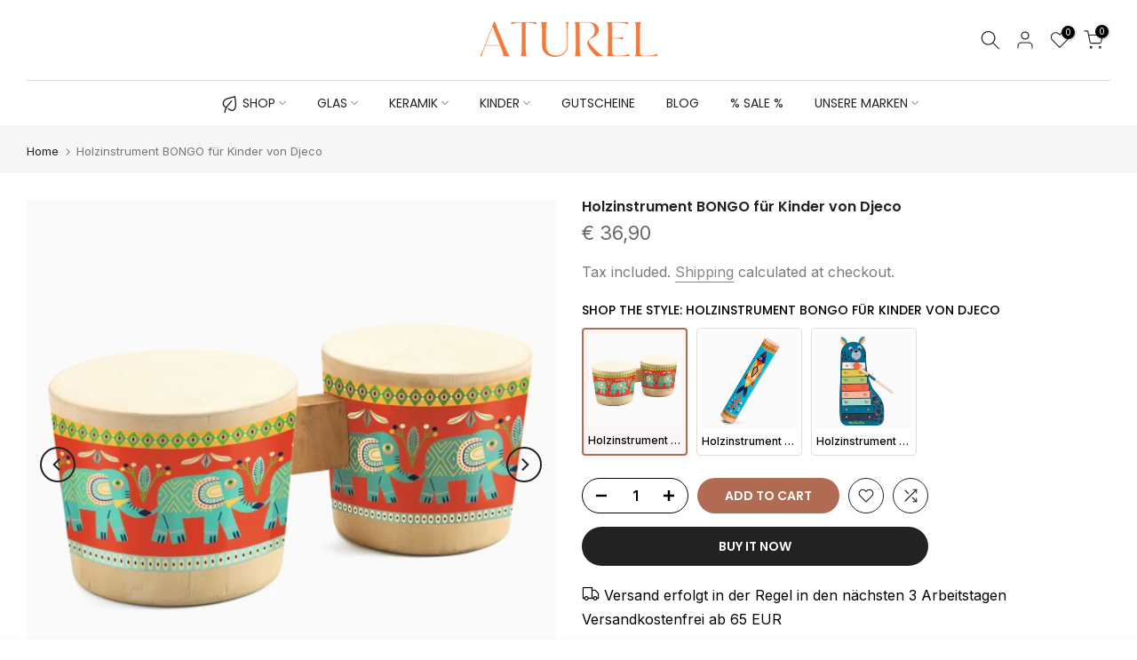

--- FILE ---
content_type: text/html; charset=utf-8
request_url: https://aturel.com/?section_id=search-hidden
body_size: 3067
content:
<div id="shopify-section-search-hidden" class="shopify-section"><div class="t4s-drawer__header">
   <span class="is--login" aria-hidden="false">Search Our Site</span>
   <button class="t4s-drawer__close" data-drawer-close aria-label="Close Search"><svg class="t4s-iconsvg-close" role="presentation" viewBox="0 0 16 14"><path d="M15 0L1 14m14 0L1 0" stroke="currentColor" fill="none" fill-rule="evenodd"></path></svg></button>
</div>
<form data-frm-search action="/search" method="get" class="t4s-mini-search__frm t4s-pr" role="search">
   <input type="hidden" name="type" value="product">
   <input type="hidden" name="options[unavailable_products]" value="last">
   <input type="hidden" name="options[prefix]" value="last"><div data-cat-search class="t4s-mini-search__cat">
         <select data-name="product_type">
           <option value="*">All Categories</option><option value="Aufbewahrung">Aufbewahrung</option><option value="Auflaufform">Auflaufform</option><option value="Babynest Liewood">Babynest Liewood</option><option value="Babynest Trixie">Babynest Trixie</option><option value="Badeanzug Liewood">Badeanzug Liewood</option><option value="Bambusdose">Bambusdose</option><option value="Beißring Moulin Roty">Beißring Moulin Roty</option><option value="Bettwäsche Liewood">Bettwäsche Liewood</option><option value="Bettwäsche Trixie">Bettwäsche Trixie</option><option value="Espresso Zafferano">Espresso Zafferano</option><option value="Essig & Öl Flasche">Essig & Öl Flasche</option><option value="Futterhaus">Futterhaus</option><option value="Glasstrohhalm">Glasstrohhalm</option><option value="Gutschein">Gutschein</option><option value="Insektenhotel">Insektenhotel</option><option value="Jacken & Mäntel Liewood">Jacken & Mäntel Liewood</option><option value="Kapuzenhandtuch Liewood">Kapuzenhandtuch Liewood</option><option value="Kapuzenhandtuch Moulin Roty">Kapuzenhandtuch Moulin Roty</option><option value="Kapuzenhandtuch Trixie">Kapuzenhandtuch Trixie</option><option value="Keramikdose">Keramikdose</option><option value="Keramikgeschirr Atlantica">Keramikgeschirr Atlantica</option><option value="Keramikgeschirr Casafina">Keramikgeschirr Casafina</option><option value="Keramikgeschirr Costa Nova">Keramikgeschirr Costa Nova</option><option value="Keramikgeschirr Pacifica">Keramikgeschirr Pacifica</option><option value="Keramikgeschirr Zafferano">Keramikgeschirr Zafferano</option><option value="Kinderbademantel Liewood">Kinderbademantel Liewood</option><option value="Kinderbademantel Trixie">Kinderbademantel Trixie</option><option value="Kindergeschirr">Kindergeschirr</option><option value="Kinderrucksack COQ EN PATE">Kinderrucksack COQ EN PATE</option><option value="Kinderrucksack Liewood">Kinderrucksack Liewood</option><option value="Kinderrucksack LÄSSIG">Kinderrucksack LÄSSIG</option><option value="Kinderrucksack Moulin Roty">Kinderrucksack Moulin Roty</option><option value="Kinderrucksack Trixie">Kinderrucksack Trixie</option><option value="Kinderschuhe Liewood">Kinderschuhe Liewood</option><option value="Kinderschuhe Moulin Roty">Kinderschuhe Moulin Roty</option><option value="Kinderteppich Liewood">Kinderteppich Liewood</option><option value="Kinderteppich Trixie">Kinderteppich Trixie</option><option value="Kindertrolley Trixie">Kindertrolley Trixie</option><option value="Kochlöffel">Kochlöffel</option><option value="Kostüm Trixie">Kostüm Trixie</option><option value="Krabbeldecke Liewood">Krabbeldecke Liewood</option><option value="Krabbeldecke Moulin Roty">Krabbeldecke Moulin Roty</option><option value="Krabbeldecke Trixie">Krabbeldecke Trixie</option><option value="Kuscheltiere Liewood">Kuscheltiere Liewood</option><option value="Kuscheltiere Trixie">Kuscheltiere Trixie</option><option value="Lunch Box">Lunch Box</option><option value="Lunch Box Liewood">Lunch Box Liewood</option><option value="Lätzchen COQ EN PATE">Lätzchen COQ EN PATE</option><option value="Lätzchen Liewood">Lätzchen Liewood</option><option value="Lätzchen Trixie">Lätzchen Trixie</option><option value="Mulltücher">Mulltücher</option><option value="Mütze Liewood">Mütze Liewood</option><option value="Nachtlicht">Nachtlicht</option><option value="Nistkasten">Nistkasten</option><option value="Sandformen Liewood">Sandformen Liewood</option><option value="Schal Liewood">Schal Liewood</option><option value="Schlafanzug Liewood">Schlafanzug Liewood</option><option value="Schneidebrett">Schneidebrett</option><option value="Schnuffeltuch Liewood">Schnuffeltuch Liewood</option><option value="Schnuffeltuch Trixie">Schnuffeltuch Trixie</option><option value="Schulranzen Lässig">Schulranzen Lässig</option><option value="Spieluhr Trixie">Spieluhr Trixie</option><option value="Spielzeug Djeco">Spielzeug Djeco</option><option value="Spielzeug Global Affairs">Spielzeug Global Affairs</option><option value="Spielzeug Liewood">Spielzeug Liewood</option><option value="Spielzeug Moulin Roty">Spielzeug Moulin Roty</option><option value="Spielzeug OPPI">Spielzeug OPPI</option><option value="Spielzeug Petit Jour">Spielzeug Petit Jour</option><option value="Spielzeug Petit Monkey">Spielzeug Petit Monkey</option><option value="Spielzeug Sebra">Spielzeug Sebra</option><option value="Spielzeug Trixie">Spielzeug Trixie</option><option value="Thermobehälter">Thermobehälter</option><option value="Tischlampe Zafferano">Tischlampe Zafferano</option><option value="Trinkflasche 24Bottles">Trinkflasche 24Bottles</option><option value="Trinkflasche Kinder Brotzeit">Trinkflasche Kinder Brotzeit</option><option value="Trinkflasche Kinder Liewood">Trinkflasche Kinder Liewood</option><option value="Trinkflasche Kinder Lässig">Trinkflasche Kinder Lässig</option><option value="Trinkflasche Kinder Trixie">Trinkflasche Kinder Trixie</option><option value="Trinkglas Bohemia">Trinkglas Bohemia</option><option value="Trinkglas Villa D’Este Home">Trinkglas Villa D’Este Home</option><option value="Trinkglas Zafferano">Trinkglas Zafferano</option><option value="Trinklernbecher">Trinklernbecher</option><option value="Unterwäsche Liewood">Unterwäsche Liewood</option><option value="Vitalkaraffe">Vitalkaraffe</option><option value="Vogeltränke">Vogeltränke</option><option value="Vorratsglas">Vorratsglas</option><option value="Waschlappen Liewood">Waschlappen Liewood</option><option value="Waschlappen Trixie">Waschlappen Trixie</option><option value="Wasserkaraffe">Wasserkaraffe</option><option value="Weihnachtskalender Liewood">Weihnachtskalender Liewood</option><option value="Wickelauflage Liewood">Wickelauflage Liewood</option><option value="Wintermütze Liewood">Wintermütze Liewood</option><option value="Zubehör">Zubehör</option></select>
     </div><div class="t4s-mini-search__btns t4s-pr t4s-oh">
      <input data-input-search class="t4s-mini-search__input" autocomplete="off" type="text" name="q" placeholder="Search">
      <button data-submit-search class="t4s-mini-search__submit t4s-btn-loading__svg" type="submit">
         <svg class="t4s-btn-op0" viewBox="0 0 18 19" width="16"><path fill-rule="evenodd" clip-rule="evenodd" d="M11.03 11.68A5.784 5.784 0 112.85 3.5a5.784 5.784 0 018.18 8.18zm.26 1.12a6.78 6.78 0 11.72-.7l5.4 5.4a.5.5 0 11-.71.7l-5.41-5.4z" fill="currentColor"></path></svg>
         <div class="t4s-loading__spinner t4s-dn">
            <svg width="16" height="16" aria-hidden="true" focusable="false" role="presentation" class="t4s-svg__spinner" viewBox="0 0 66 66" xmlns="http://www.w3.org/2000/svg"><circle class="t4s-path" fill="none" stroke-width="6" cx="33" cy="33" r="30"></circle></svg>
         </div>
      </button>
   </div></form><div data-title-search class="t4s-mini-search__title">Need some inspiration?</div><div class="t4s-drawer__content">
   <div class="t4s-drawer__main">
      <div data-t4s-scroll-me class="t4s-drawer__scroll t4s-current-scrollbar">

         <div data-skeleton-search class="t4s-skeleton_wrap t4s-dn"><div class="t4s-row t4s-space-item-inner">
               <div class="t4s-col-auto t4s-col-item t4s-widget_img_pr"><div class="t4s-skeleton_img"></div></div>
               <div class="t4s-col t4s-col-item t4s-widget_if_pr"><div class="t4s-skeleton_txt1"></div><div class="t4s-skeleton_txt2"></div></div>
            </div><div class="t4s-row t4s-space-item-inner">
               <div class="t4s-col-auto t4s-col-item t4s-widget_img_pr"><div class="t4s-skeleton_img"></div></div>
               <div class="t4s-col t4s-col-item t4s-widget_if_pr"><div class="t4s-skeleton_txt1"></div><div class="t4s-skeleton_txt2"></div></div>
            </div><div class="t4s-row t4s-space-item-inner">
               <div class="t4s-col-auto t4s-col-item t4s-widget_img_pr"><div class="t4s-skeleton_img"></div></div>
               <div class="t4s-col t4s-col-item t4s-widget_if_pr"><div class="t4s-skeleton_txt1"></div><div class="t4s-skeleton_txt2"></div></div>
            </div><div class="t4s-row t4s-space-item-inner">
               <div class="t4s-col-auto t4s-col-item t4s-widget_img_pr"><div class="t4s-skeleton_img"></div></div>
               <div class="t4s-col t4s-col-item t4s-widget_if_pr"><div class="t4s-skeleton_txt1"></div><div class="t4s-skeleton_txt2"></div></div>
            </div></div>
         <div data-results-search class="t4s-mini-search__content t4s_ratioadapt"><div class="t4s-row t4s-space-item-inner t4s-widget__pr">
	<div class="t4s-col-item t4s-col t4s-widget_img_pr"><a class="t4s-d-block t4s-pr t4s-oh t4s_ratio t4s-bg-11" href="/products/vorratsglas-bergen-4er-sets-o10cm-mit-holzdeckel" style="background: url(//aturel.com/cdn/shop/products/vorratsglas-bergen-4er-sets-o10cm-mit-holzdeckel-organicpack-211887.jpg?v=1635007593&width=1);--aspect-ratioapt: 1.0">
				<img class="lazyloadt4s" data-src="//aturel.com/cdn/shop/products/vorratsglas-bergen-4er-sets-o10cm-mit-holzdeckel-organicpack-211887.jpg?v=1635007593&width=1" data-widths="[100,200,400,600,700,800,900,1000,1200,1400,1600]" data-optimumx="2" data-sizes="auto" src="[data-uri]" width="1000" height="1000" alt="Vorratsglas BERGEN 4er-Sets Ø10cm mit Holzdeckel Vorratsglas Aturel">
			</a></div>
	<div class="t4s-col-item t4s-col t4s-widget_if_pr">
		<a href="/products/vorratsglas-bergen-4er-sets-o10cm-mit-holzdeckel" class="t4s-d-block t4s-widget__pr-title">Vorratsglas BERGEN 4er-Sets Ø10cm mit Holzdeckel</a><div class="t4s-widget__pr-price"data-pr-price data-product-price><span class="t4s-price__sale">€ 35,90 – € 42,90</span></div></div>
</div>
 <div class="t4s-row t4s-space-item-inner t4s-widget__pr">
	<div class="t4s-col-item t4s-col t4s-widget_img_pr"><a class="t4s-d-block t4s-pr t4s-oh t4s_ratio t4s-bg-11" href="/products/vorratsglas-brussel-4er" style="background: url(//aturel.com/cdn/shop/products/vorratsglas-brussel-4er-sets-o10cm-mit-korkdeckel-organicpack-332477.jpg?v=1637149615&width=1);--aspect-ratioapt: 1.0">
				<img class="lazyloadt4s" data-src="//aturel.com/cdn/shop/products/vorratsglas-brussel-4er-sets-o10cm-mit-korkdeckel-organicpack-332477.jpg?v=1637149615&width=1" data-widths="[100,200,400,600,700,800,900,1000,1200,1400,1600]" data-optimumx="2" data-sizes="auto" src="[data-uri]" width="1000" height="1000" alt="Vorratsglas BRÜSSEL 4er-Sets Ø10cm mit Korkdeckel Vorratsglas Aturel">
			</a></div>
	<div class="t4s-col-item t4s-col t4s-widget_if_pr">
		<a href="/products/vorratsglas-brussel-4er" class="t4s-d-block t4s-widget__pr-title">Vorratsglas BRÜSSEL 4er-Sets Ø10cm mit Korkdeckel</a><div class="t4s-widget__pr-price"data-pr-price data-product-price><span class="t4s-price__sale">€ 35,90 – € 42,90</span></div></div>
</div>
 <div class="t4s-row t4s-space-item-inner t4s-widget__pr">
	<div class="t4s-col-item t4s-col t4s-widget_img_pr"><a class="t4s-d-block t4s-pr t4s-oh t4s_ratio t4s-bg-11" href="/products/apothekerflasche-asklepios-mit-glasstopfen" style="background: url(//aturel.com/cdn/shop/products/apothekerflasche-asklepios-mit-glasstopfen-organicpack-694311.jpg?v=1619009960&width=1);--aspect-ratioapt: 1.0">
				<img class="lazyloadt4s" data-src="//aturel.com/cdn/shop/products/apothekerflasche-asklepios-mit-glasstopfen-organicpack-694311.jpg?v=1619009960&width=1" data-widths="[100,200,400,600,700,800,900,1000,1200,1400,1600]" data-optimumx="2" data-sizes="auto" src="[data-uri]" width="700" height="700" alt="Apothekerflasche ASKLEPIOS mit Glasstopfen Vorratsglas Aturel">
			</a></div>
	<div class="t4s-col-item t4s-col t4s-widget_if_pr">
		<a href="/products/apothekerflasche-asklepios-mit-glasstopfen" class="t4s-d-block t4s-widget__pr-title">Apothekerflasche ASKLEPIOS mit Glasstopfen</a><div class="t4s-widget__pr-price"data-pr-price data-product-price>€ 6,50 – € 13,90</div></div>
</div>
 <div class="t4s-row t4s-space-item-inner t4s-widget__pr">
	<div class="t4s-col-item t4s-col t4s-widget_img_pr"><a class="t4s-d-block t4s-pr t4s-oh t4s_ratio t4s-bg-11" href="/products/vorratsglas-pisa-3er-sets" style="background: url(//aturel.com/cdn/shop/products/vorratsglas-pisa-3er-sets-eckig-mit-deckel-aus-holz-organicpack-953820.jpg?v=1619010131&width=1);--aspect-ratioapt: 1.0">
				<img class="lazyloadt4s" data-src="//aturel.com/cdn/shop/products/vorratsglas-pisa-3er-sets-eckig-mit-deckel-aus-holz-organicpack-953820.jpg?v=1619010131&width=1" data-widths="[100,200,400,600,700,800,900,1000,1200,1400,1600]" data-optimumx="2" data-sizes="auto" src="[data-uri]" width="1000" height="1000" alt="Vorratsglas PISA 3er-Sets eckig mit Deckel aus Holz Vorratsglas Aturel">
			</a></div>
	<div class="t4s-col-item t4s-col t4s-widget_if_pr">
		<a href="/products/vorratsglas-pisa-3er-sets" class="t4s-d-block t4s-widget__pr-title">Vorratsglas PISA 3er-Sets eckig mit Deckel aus Holz</a><div class="t4s-widget__pr-price"data-pr-price data-product-price><span class="t4s-price__sale">€ 34,90 – € 41,90</span></div></div>
</div>
 <div class="t4s-row t4s-space-item-inner t4s-widget__pr">
	<div class="t4s-col-item t4s-col t4s-widget_img_pr"><a class="t4s-d-block t4s-pr t4s-oh t4s_ratio t4s-bg-11" href="/products/auflaufform-bohemia-simax-2-8-2-2-l-mit-deckel" style="background: url(//aturel.com/cdn/shop/products/auflaufform-bohemia-simax-borosilikat-glas-deckel-rund-organicpack-229215.jpg?v=1619012560&width=1);--aspect-ratioapt: 1.0">
				<img class="lazyloadt4s" data-src="//aturel.com/cdn/shop/products/auflaufform-bohemia-simax-borosilikat-glas-deckel-rund-organicpack-229215.jpg?v=1619012560&width=1" data-widths="[100,200,400,600,700,800,900,1000,1200,1400,1600]" data-optimumx="2" data-sizes="auto" src="[data-uri]" width="1000" height="1000" alt="Auflaufform BOHEMIA SIMAX Borosilikat Glas Deckel rund Auflaufform Simax">
			</a></div>
	<div class="t4s-col-item t4s-col t4s-widget_if_pr">
		<a href="/products/auflaufform-bohemia-simax-2-8-2-2-l-mit-deckel" class="t4s-d-block t4s-widget__pr-title">Auflaufform BOHEMIA SIMAX Borosilikat Glas Deckel rund</a><div class="t4s-widget__pr-price"data-pr-price data-product-price>€ 10,90 – € 18,90</div></div>
</div>
 <div class="t4s-results-others t4s_ratioadapt lazyloadt4s" data-rendert4s='/search?q=&type=article,page&section_id=search-others'></div></div>
      </div>
   </div><div data-viewAll-search class="t4s-drawer__bottom">
            <a href="/collections/behalter-aus-glas" class="t4s-mini-search__viewAll t4s-d-block">View All <svg width="16" xmlns="http://www.w3.org/2000/svg" viewBox="0 0 32 32"><path d="M 18.71875 6.78125 L 17.28125 8.21875 L 24.0625 15 L 4 15 L 4 17 L 24.0625 17 L 17.28125 23.78125 L 18.71875 25.21875 L 27.21875 16.71875 L 27.90625 16 L 27.21875 15.28125 Z"/></svg></a>
         </div></div></div>

--- FILE ---
content_type: text/css
request_url: https://aturel.com/cdn/shop/t/32/assets/custom.css?v=120179642151107344891677064719
body_size: -684
content:
@media (min-width: 1600px){.t4s-wrapper__contentFull .t4s-section-inner>.t4s-container{padding-left:135px;padding-right:135px}}.t4s-tabs-border.t4s-item-rounded-true .t4s-tabs-ul li a{border-radius:40px}
/*# sourceMappingURL=/cdn/shop/t/32/assets/custom.css.map?v=120179642151107344891677064719 */


--- FILE ---
content_type: text/css
request_url: https://aturel.com/cdn/shop/t/32/assets/login-sidebar.css?v=162280350561165346861677064435
body_size: -134
content:
#t4s-login-sidebar .t4s-drawer__header>span,.t4s-content-login-sidebar{display:none;font-weight:500;line-height:1.428;font-size:16px}#t4s-login-sidebar .t4s-drawer__header>span[aria-hidden=false],.t4s-content-login-sidebar[aria-hidden=false]{display:block;-webkit-animation:1.25s t4s-ani-fadeIn;animation:1.25s t4s-ani-fadeIn}#t4s-login-sidebar .t4s-drawer__header{padding:5px 0 5px 20px;border-bottom:solid 1px var(--border-color)}#t4s-login-sidebar .t4s-drawer__close:hover{background-color:transparent}#t4s-login-sidebar .t4s-drawer__close svg{transition:.5s ease 0s}#t4s-login-sidebar .t4s-drawer__close:not(:hover)>svg{transform:rotate(-180deg)}#t4s-login-sidebar .t4s-content-login-sidebar{padding:20px;overflow-x:hidden;overflow-y:auto;font-size:14px;font-weight:400;color:var(--text-color)}#t4s-login-sidebar a{color:var(--link-color);text-decoration:underline}#t4s-login-sidebar a:hover{color:var(--link-color-hover)}.t4s-btn-full-width{width:100%}#t4s-login-sidebar .t4s_field{text-align:inherit}#t4s-login-sidebar .t4s_field label{position:absolute;top:0;left:14px;transform:scale(1);transform-origin:left top;transition:transform .2s ease-in-out;pointer-events:none;display:flex;align-items:center;height:100%}#t4s-login-sidebar .t4s_field input:-webkit-autofill,#t4s-login-sidebar .t4s_field input:focus,#t4s-login-sidebar .t4s_field input:not(:placeholder-shown){padding:18px 14px 6px}#t4s-login-sidebar .t4s_field input:-webkit-autofill~label,#t4s-login-sidebar .t4s_field input:focus~label,#t4s-login-sidebar .t4s_field input:not(:placeholder-shown)~label{transform:translateY(-6px) scale(.8)}#t4s-login-sidebar .t4s_fieldinput::-webkit-search-cancel-button,.t4s_field__input::-webkit-search-cancel-button{display:none}#t4s-login-sidebar .t4s_field input::-webkit-autofill,#t4s-login-sidebar .t4s_field input:::autofill{color:inherit}#t4s-login-sidebar .t4s_field input:-webkit-autofill{border-color:rgba(var(--text-color-rgb),.8);-webkit-box-shadow:0 0 0 1000px #fff inset;-webkit-text-fill-color:inherit}#t4s-login-sidebar .t4s_field input::placeholder,.t4s_field__input::placeholder{opacity:0}
/*# sourceMappingURL=/cdn/shop/t/32/assets/login-sidebar.css.map?v=162280350561165346861677064435 */
